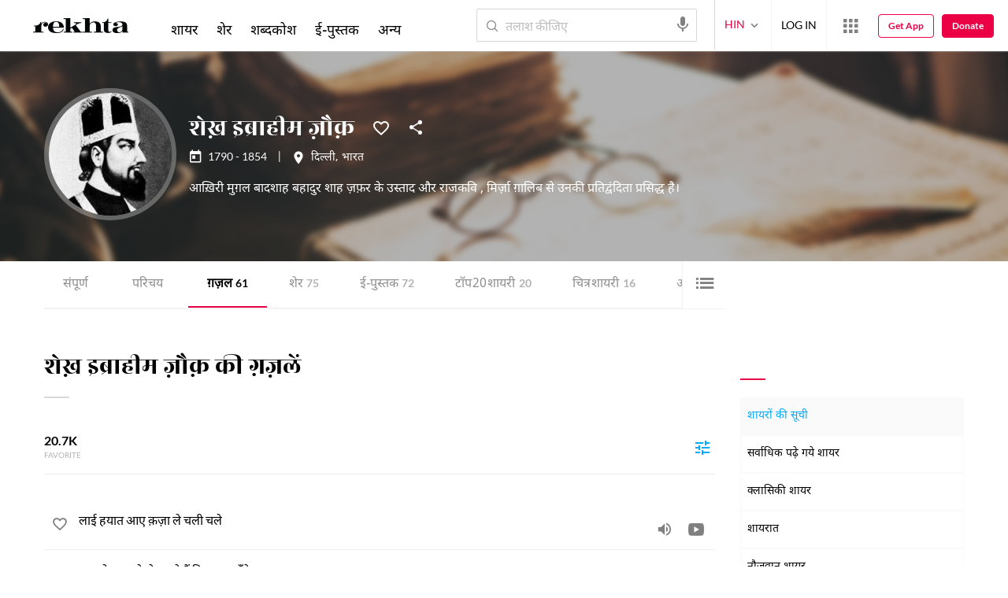

--- FILE ---
content_type: application/x-javascript; charset=utf-8
request_url: https://world.rekhta.org/user/userinfo
body_size: 178
content:
var userInfo = {"Name":null,"ImageUrl":null,"Id":null,"SessionId":"a48c6bfd-7816-41b6-a2ed-6b38ab55ea2f","FavCount":0,"GuestUserValue":null,"SearchSessionId":"a48c6bfd-7816-41b6-a2ed-6b38ab55ea2f","Email":null,"host":"world.rekhta.org"};